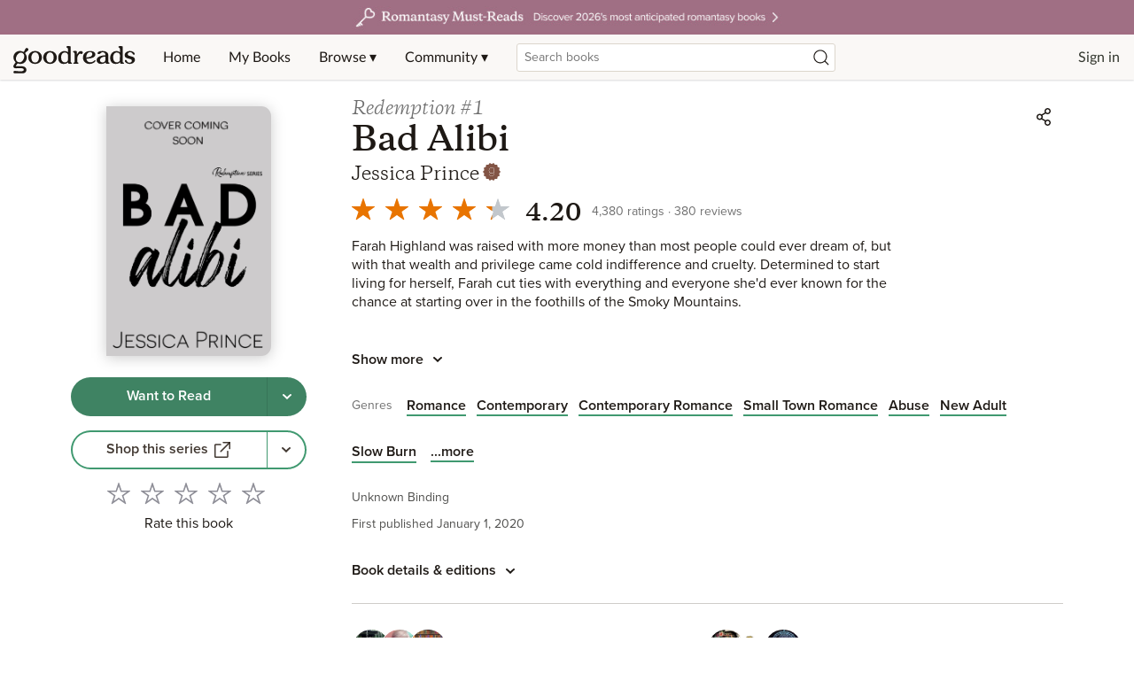

--- FILE ---
content_type: text/html; charset=utf-8
request_url: https://www.google.com/recaptcha/api2/aframe
body_size: 266
content:
<!DOCTYPE HTML><html><head><meta http-equiv="content-type" content="text/html; charset=UTF-8"></head><body><script nonce="7iLp3mFIr8CsBS7El7NWXg">/** Anti-fraud and anti-abuse applications only. See google.com/recaptcha */ try{var clients={'sodar':'https://pagead2.googlesyndication.com/pagead/sodar?'};window.addEventListener("message",function(a){try{if(a.source===window.parent){var b=JSON.parse(a.data);var c=clients[b['id']];if(c){var d=document.createElement('img');d.src=c+b['params']+'&rc='+(localStorage.getItem("rc::a")?sessionStorage.getItem("rc::b"):"");window.document.body.appendChild(d);sessionStorage.setItem("rc::e",parseInt(sessionStorage.getItem("rc::e")||0)+1);localStorage.setItem("rc::h",'1769376373224');}}}catch(b){}});window.parent.postMessage("_grecaptcha_ready", "*");}catch(b){}</script></body></html>